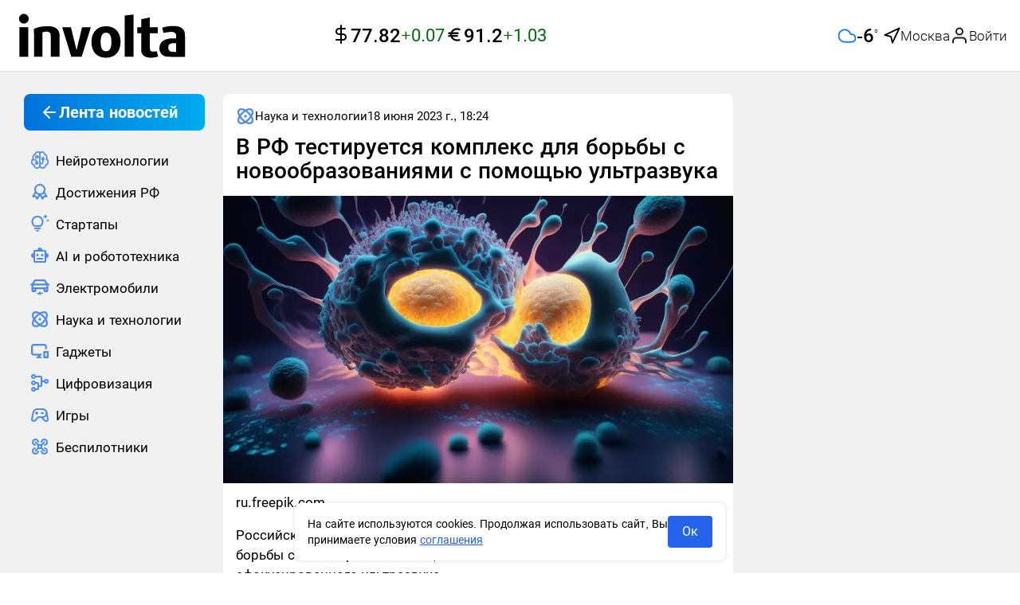

--- FILE ---
content_type: text/css; charset=utf-8
request_url: https://involta.media/_nuxt/layout-public.731c348f.css
body_size: 608
content:
.blck-rklm[data-v-d66d69d6]{max-width:100%;overflow:hidden}.blck-rklm--dev[data-v-d66d69d6]{background-color:var(--gray);min-height:90px;width:100%}.blck-rklm--wrapper[data-v-d66d69d6]{display:grid;max-width:100%;width:100%}.blck-rklm[data-v-9222d701]{max-width:100%;overflow:hidden}.blck-rklm--dev[data-v-9222d701]{background-color:var(--gray);min-height:90px;width:100%}.blck-rklm--wrapper[data-v-9222d701]{display:grid;max-width:100%;width:100%}.layout__wrapper[data-v-7424965d]{display:flex;flex-direction:column;height:100%}.layout__wrapper-inner[data-v-7424965d]{flex:1 0 auto;min-height:calc(100vh - 40px)}.layout__footer[data-v-7424965d]{flex:0 0 auto}@media (max-width:1279px){.lsidebarWrapper[data-v-7424965d]{display:none}}.rsidebarWrapper[data-v-7424965d]{height:100%;width:100%}@media (max-width:1023px){.rsidebarWrapper[data-v-7424965d]{display:none;order:-1;transform:translate(-30px);width:calc(100% + 60px)}}@media (max-width:639px){.rsidebarWrapper[data-v-7424965d]{order:-1;transform:translate(0);width:100%}}.main[data-v-7424965d]{width:100%}.up-button[data-v-7424965d]{align-items:center;background-color:var(--white);border-radius:9999px;border-style:none;bottom:24px;color:var(--black);cursor:pointer;display:flex;height:60px;justify-content:center;left:30px;opacity:.85;position:fixed;transition:box-shadow .25s ease,color .25s ease,opacity .25s ease;visibility:hidden;width:60px;z-index:50}.up-button--active[data-v-7424965d]{transition:opacity .3s;visibility:visible}@media (min-width:1280px){.up-button--special[data-v-7424965d]{bottom:75px}}.up-button[data-v-7424965d]:hover{color:var(--blue);opacity:1}@media (max-width:1279px){.up-button[data-v-7424965d]{bottom:24px;height:48px;width:48px;--tw-translate-x:-50%;left:calc(25vw - (min(24vw,467px)/4) - 163.75px);transform:translate(-50%,var(--tw-translate-y)) rotate(var(--tw-rotate)) skew(var(--tw-skew-x)) skewY(var(--tw-skew-y)) scaleX(var(--tw-scale-x)) scaleY(var(--tw-scale-y));transform:translate(var(--tw-translate-x),var(--tw-translate-y)) rotate(var(--tw-rotate)) skew(var(--tw-skew-x)) skewY(var(--tw-skew-y)) scaleX(var(--tw-scale-x)) scaleY(var(--tw-scale-y))}}@media (max-width:1023px){.up-button[data-v-7424965d]{left:calc(25vw - 160px)}}@media (max-width:767px){.up-button[data-v-7424965d]{bottom:8px;box-shadow:0 0 3px #00000040;height:48px;left:8px;transform:none;width:48px}}


--- FILE ---
content_type: application/javascript
request_url: https://involta.media/_nuxt/module-comments.82eeda7c.js
body_size: 3237
content:
import{d as ie,e as le,r as _,K as se,a6 as ue,s as re,b as ce,W as me,w as pe,f as ge,a7 as de,X as be,aC as Q,bI as T,j as fe,a3 as D,p as a,o as y,m as $,x as b,n as P,t as E,bJ as X,v as H,F as he,q as ve,c as ye,y as F,D as _e,Q as $e,R as Se,bK as Ce,bL as we,A as Ie,Z as Pe,B as Ne,J as ke,T as Ae,_ as Ue}from"./entry.af7eb995.js";import{E as De}from"./el-dialog.d4912b3f.js";import"./el-overlay.fe0ce3ef.js";import He from"./ui-loader-dots.5592ecf9.js";import Be from"./ui-comment.934fb691.js";import"./scroll.d2fa1c4d.js";import"./create-publication-comment-form.4d01a175.js";import"./el-form.dabfc6eb.js";import"./_Uint8Array.15de994f.js";import"./isEqual.3e35d637.js";import"./icon-comment-upload-file.44676914.js";import"./el-avatar.66b6387c.js";import"./el-tag.e2c43e8f.js";const Le=Ce(()=>we(()=>import("./create-publication-comment-form.4d01a175.js"),["./create-publication-comment-form.4d01a175.js","./entry.af7eb995.js","./entry.61d28a46.css","./el-form.dabfc6eb.js","./_Uint8Array.15de994f.js","./el-form.a9cc6355.css","./isEqual.3e35d637.js","./icon-comment-upload-file.44676914.js","./create-publication-comment-form.48115b0a.css"],import.meta.url).then(N=>N.default||N)),Re={key:0,class:"w-full"},Te={key:0,class:"flex items-center justify-center"},Ee=["id"],Fe={class:"comments-module__top"},qe={class:"text--level-2 comments-title"},Ve={class:"px-4 pb-2"},Me={key:0,class:"pb-5"},ze={key:0,class:"comments-module__footer"},Ye={class:"comments-module__footer-inner"},Je=ie({__name:"module-comments",props:{categorySlug:{},publicationSlug:{},publicationNumber:{},isShowComments:{type:Boolean},publication:{}},async setup(N){let k,q;const t=N,p=Ie(),B=le(),g=_(null),r=_(null),L=_(!1),V=_(""),A=_(!1),M=se(),c=ue(),{publicationComments:m,lastCommentForAnswer:Z,commentForAnswer:z}=re(c),S=ce(),f=_(void 0),U=()=>{L.value=!1,r.value.style.maxHeight="100%",r.value.style.overflowY="initial"},G=()=>{var e;(e=navigator==null?void 0:navigator.vibrate)==null||e.call(navigator,10),U()},ee=me(()=>{var e;return!c.isShowComments&&!((e=z.value)!=null&&e.commentId)&&!S.hash.includes(`#comments-${t.categorySlug}-${t.publicationSlug}`)||!c.isShowComments&&t.publicationNumber>1}),{error:te}=([k,q]=pe(()=>ge(`publication-comments-${t.categorySlug}-${t.publicationSlug}`,()=>(f.value=+`${S.query.commentId}`,t.publicationNumber<2?c.getNewHighLevelComments({categorySlug:t.categorySlug,publicationSlug:t.publicationSlug,commentId:Number.isNaN(f.value)?void 0:f.value}):new Promise(e=>e(null))))),k=await k,q(),k);de(async()=>{var e,n;f.value=+`${S.query.commentId}`,f.value=Number.isNaN(f.value)?void 0:f.value,Array.isArray((n=(e=c.publicationComments)==null?void 0:e[`${t.categorySlug}-${t.publicationSlug}`])==null?void 0:n.comments)&&M.isAuth&&t.publicationNumber<2&&await c.getCurrentUserPublicationComments({categorySlug:t.categorySlug,publicationSlug:t.publicationSlug})});const oe=()=>{var e,n,s;if(!((e=z.value)!=null&&e.commentId)&&g.value&&r.value){const i=(s=(n=g.value)==null?void 0:n.querySelectorAll)==null?void 0:s.call(n,".ui-comment--published");if(g.value&&r.value&&i&&(i==null?void 0:i.length)>=4){const h=i[2].querySelector(".comment-footer");if(!h)return;L.value=!0;const o=h.offsetTop-r.value.offsetTop;r.value.style.maxHeight=o+"px",r.value.style.overflowY="hidden"}}};be(async()=>{var e;if(S.query.commentId||oe(),!ee.value&&S.hash.includes(`#comments-${t.categorySlug}-${t.publicationSlug}`)&&(e=g.value)!=null&&e.clientHeight){await Q();const n=window.innerHeight;setTimeout(()=>{g.value.clientHeight<n?T({target:g.value,duration:0,variant:"custom",align:"center",offsetY:-10}):T({target:g.value,duration:0,variant:"custom",align:"top",offsetY:10})},0)}});const ae=async e=>{var s,i;Z.value=e,await Q();const n=(i=(s=r.value)==null?void 0:s.querySelector(`#comment-${e}`))==null?void 0:i.querySelector(".comments-form__textfield-wrapper");n&&!B.isDesktop&&T({target:n,align:"top",duration:250,offsetY:-5})},ne=async e=>{try{await c.getPublicationCommentsByParentComment({categorySlug:`${t.categorySlug}`,publicationSlug:`${t.publicationSlug}`,parentCommentId:e,delay:800})}catch(n){console.log(n),Pe({showClose:!0,message:"Комментарии не удалось загрузить. Попробуйте ещё раз.",type:"error"})}};fe(()=>{var i,h;if(t.publicationNumber!==1)return null;const e=(i=m.value)==null?void 0:i[`${t.categorySlug}-${t.publicationSlug}`];if(!e)return null;const n=(o,u=[])=>(o.forEach(l=>{u.push(l),l.childComments.length>0&&n(l.childComments,u)}),u),s=n(e.comments).filter(o=>o.status==="published").sort((o,u)=>{const l=Date.parse(o.datePublished),v=Date.parse(u.datePublished);return l-v});return{"@context":"http://schema.org","@type":"DiscussionForumPosting",author:{"@type":"Person",url:`${p.public.baseUrl}/authors/${t.publication.author.id}`,name:`${t.publication.author.name}${t.publication.author.secondName?" "+t.publication.author.secondName:""}`,image:(h=t.publication.author)!=null&&h.avatar?t.publication.author.avatar:`${p.public.baseUrl}/img/icons/avatars/avatar-${t.publication.author.id%44+1}.svg`},datePublished:t.publication.datePublished,image:t.publication.mainImage,headline:D(t.publication.title),text:D(t.publication.description),url:`${p.public.baseUrl}/${t.publication.oldPath?"post":t.publication.category.slug}/${t.publication.publicationSlug}`,commentCount:t.publication.commentsCount,comment:s.map(o=>{var u,l,v,C,w,I;return{"@type":"Comment",author:{"@type":"Person",url:`${p.public.baseUrl}/authors/${o.author.id}`,name:`${o.author.name}${o.author.secondName?" "+o.author.secondName:""}`,image:(u=o.author)!=null&&u.avatar?o.author.avatar:`${p.public.baseUrl}/img/icons/avatars/avatar-${o.author.id%44+1}.svg`},datePublished:o.datePublished,text:D(o.message),image:((l=o==null?void 0:o.attachments)==null?void 0:l[0].dataUrl)??void 0,parentItem:o.parentId&&((v=o.parentCommentInfo)==null?void 0:v.status)==="published"?{"@type":"Comment",author:{"@type":"Person",url:`${p.public.baseUrl}/authors/${o.parentCommentInfo.author.id}`,name:`${o.parentCommentInfo.author.name}${o.parentCommentInfo.author.secondName?" "+o.parentCommentInfo.author.secondName:""}`,image:(C=o.parentCommentInfo.author)!=null&&C.avatar?o.parentCommentInfo.author.avatar:`/img/icons/avatars/avatar-${o.parentCommentInfo.author.id%44+1}.svg`},datePublished:o.parentCommentInfo.datePublished,text:D(o.parentCommentInfo.message),image:((I=(w=o.parentCommentInfo)==null?void 0:w.attachments)==null?void 0:I[0].dataUrl)??void 0,"@id":`${p.public.baseUrl}/${t.publication.oldPath?"post":t.publication.category.slug}/${t.publication.publicationSlug}?commentId=${o.parentCommentInfo.id}`}:void 0,"@id":`${p.public.baseUrl}/${t.publication.oldPath?"post":t.publication.category.slug}/${t.publication.publicationSlug}?commentId=${o.id}`}})}});const R=e=>{V.value=e,A.value=!0};return(e,n)=>{var l,v,C,w,I,Y,J,j,x;const s=Le,i=Ne,h=ke,o=Ae,u=De;return e.isShowComments&&((l=a(m))!=null&&l[`${e.categorySlug}-${e.publicationSlug}`])&&!a(te)?(y(),$("div",Re,[(v=a(m))!=null&&v[`${e.categorySlug}-${e.publicationSlug}`].isLoading?(y(),$("div",Te,[b(a(He))])):(y(),$("div",{key:1,id:`comments-${e.categorySlug}-${e.publicationSlug}`,ref_key:"commentsBlockRef",ref:g,class:"comments-module"},[P("div",Fe,[P("div",qe,E(((w=(C=a(m))==null?void 0:C[`${e.categorySlug}-${e.publicationSlug}`])==null?void 0:w.totalCount)??0)+" "+E(("sclonenie"in e?e.sclonenie:a(X))(((Y=(I=a(m))==null?void 0:I[`${e.categorySlug}-${e.publicationSlug}`])==null?void 0:Y.totalCount)??0,["комментарий","комментария","комментариев"])),1)]),P("div",Ve,[b(i,{"when-visible":""},{default:H(()=>[b(s,{"category-slug":e.categorySlug,"publication-slug":e.publicationSlug,"on-submit":U,"handle-picture-card-preview":R,"is-show-comments-form-footer":`${typeof a(c).lastCommentForAnswer!="number"}`=="true"},null,8,["category-slug","publication-slug","is-show-comments-form-footer"])]),_:1})]),P("div",{ref_key:"commentsListRef",ref:r,class:"comments-list pt-2"},[(y(!0),$(he,null,ve((J=a(m)[`${t.categorySlug}-${t.publicationSlug}`])==null?void 0:J.comments,d=>(y(),ye(a(Be),{key:d.id,id:`comment-${d.id}`,data:d,"click-answer":ae,"click-read-more":ne,"category-slug":e.categorySlug,"publication-slug":e.publicationSlug,"is-last-comment-of-branch":!1,"on-submit":U,"handle-picture-card-preview":R},null,8,["id","data","category-slug","publication-slug"]))),128)),a(M).isAuth&&((x=(j=a(m))==null?void 0:j[`${t.categorySlug}-${t.publicationSlug}`])==null?void 0:x.totalCount)>=25?(y(),$("div",Me,[b(i,{"when-visible":""},{default:H(()=>[b(s,{"category-slug":e.categorySlug,"publication-slug":e.publicationSlug,"on-submit":U,"handle-picture-card-preview":R,"is-show-comments-form-footer":`${typeof a(c).lastCommentForAnswer!="number"}`=="true"},null,8,["category-slug","publication-slug","is-show-comments-form-footer"])]),_:1})])):F("",!0)],512),a(L)?(y(),$("div",ze,[P("div",Ye,[b(h,{class:"comments-module__footer-button-more",onClick:G},{default:H(()=>{var d,K,O,W;return[_e(E(`${((K=(d=a(m))==null?void 0:d[`${e.categorySlug}-${e.publicationSlug}`])==null?void 0:K.totalCount)??0}
           ${("sclonenie"in e?e.sclonenie:a(X))(((W=(O=a(m))==null?void 0:O[`${e.categorySlug}-${e.publicationSlug}`])==null?void 0:W.totalCount)??0,["комментарий","комментария","комментариев"])}`),1)]}),_:1})])])):F("",!0),b(u,{modelValue:a(A),"onUpdate:modelValue":n[0]||(n[0]=d=>$e(A)?A.value=d:null),class:Se(a(B).isMobile?"comments__img-dialog comments__img-dialog--mobile":"comments__img-dialog"),fullscreen:a(B).isMobile},{default:H(()=>[b(o,{"w-full":"",src:a(V),alt:"Превью изображения",title:"Превью изображения"},null,8,["src"])]),_:1},8,["modelValue","class","fullscreen"])],8,Ee))])):F("",!0)}}});const nt=Ue(Je,[["__scopeId","data-v-2c2f86e2"]]);export{nt as default};


--- FILE ---
content_type: application/javascript
request_url: https://involta.media/_nuxt/layout-rsidebar-profile.vue.9e2803ef.js
body_size: 70
content:
import{_ as e}from"./ui-profile-menu.vue.25a8c7a0.js";import{d as s,o as a,m as o,x as _,p as r}from"./entry.af7eb995.js";const t={class:"r-sidebar"},m=s({__name:"layout-rsidebar-profile",setup(n){return(c,i)=>(a(),o("aside",t,[_(r(e))]))}});export{m as _};


--- FILE ---
content_type: application/javascript
request_url: https://involta.media/_nuxt/icon-arrow-down.c7af2723.js
body_size: 161
content:
import{_ as o,o as e,m as t,n}from"./entry.af7eb995.js";const s={},r={xmlns:"http://www.w3.org/2000/svg",width:"24",height:"25",viewBox:"0 0 24 25",fill:"none"},c=n("path",{d:"M6 9.5L12 15.5L18 9.5",stroke:"black","stroke-width":"2","stroke-linecap":"round","stroke-linejoin":"round"},null,-1),_=[c];function a(i,d){return e(),t("svg",r,_)}const h=o(s,[["render",a]]);export{h as default};


--- FILE ---
content_type: application/javascript
request_url: https://smi2.ru/counter/settings?payload=CIGfAxjP9KzsvTM6JDBmYTJiNGViLTczYTgtNDc0OS1hNzA5LWIzZTY1NmQ5YmRmOA&cb=_callbacks____0mkn68ey0
body_size: 1519
content:
_callbacks____0mkn68ey0("[base64]");

--- FILE ---
content_type: application/javascript;charset=utf-8
request_url: https://smi2.ru/data/js/102056.js
body_size: 2859
content:
window['jsapi_rtb_ctx'] = 'EiA0MDUzYzhlODY1MDVhZWQxMTAyYjkxZTczNDBlNDMzMhocEN-FwMsGIgVydV9SVSoLMy4xNDEuMzQuNzAwASoTCIGfAxoNaW52b2x0YS5tZWRpYQ';function _jsload(src){var sc=document.createElement("script");sc.type="text/javascript";sc.async=true;sc.src=src;var s=document.getElementsByTagName("script")[0];s.parentNode.insertBefore(sc,s);};(function(){document.getElementById("unit_102056").innerHTML="<style>.container-102056 { margin: 20px 0; } .container-102056-player {} .container-102056 .jsapi-vast-player, .container-102056 .jsapi-media-player { max-width: 600px; height: 300px; margin: auto; overflow: hidden; } .container-102056 .jsapi-media-logo-top { padding: 0; } /* zen reset */ .container-102056.container-102056-native .left-button, .container-102056.container-102056-native .right-button { display: none; } .container-102056.container-102056-native .zen-container { overflow: initial; height: 100%; } .container-102056.container-102056-native .list-container { -webkit-box-sizing: content-box; box-sizing: content-box; white-space: normal; overflow: initial; height: 100%; display: -webkit-box; display: -ms-flexbox; display: flex; margin: 0 -5px; } .container-102056.container-102056-native .list-container-item { height: auto; margin-right: 0; border-radius: 0; overflow: initial; height: 100%; padding: 0 5px; } /* native */ .container-102056-native { max-width: 640px; height: 360px; margin: auto; position: relative; font-family: Arial, sans-serif; } .container-102056-native .container-102056__header { max-height: 18px; margin-bottom: 12px; display: -webkit-box; display: -ms-flexbox; display: flex; -webkit-box-pack: justify; -ms-flex-pack: justify; justify-content: space-between; position: absolute; left: 4px; top: 4px; z-index: 1; } .container-102056-native .container-102056__header-text { font-family: blockacregular, sans-serif; font-size: 16px; line-height: 18px; color: #202020; display: none; } .container-102056-native .container-102056__header-logo { display: inline-block; vertical-align: top; height: 18px !important; width: auto; display: none; } .container-102056-native .container-102056__header-logo-link { display: none; } .container-102056-native .container-102056__space { -webkit-box-flex: 1; -ms-flex-positive: 1; flex-grow: 1; } .container-102056-native .container-102056__ad-label { position: absolute; top: 4px; left: 4px; } .container-102056-native .container-102056__ad-link { display: inline-block; vertical-align: top; font-family: Arial, sans-serif; font-size: 8px; line-height: 12px; font-weight: normal; color: #fff !important; text-decoration: none !important; background: rgba(0, 0, 0, .3); padding: 0 4px; text-transform: uppercase; letter-spacing: .4px; will-change: opacity; border-radius: 6px; } .container-102056-native .container-102056__ad-link:hover { opacity: .8; } .container-102056-native .list-container-item { display: inline-block; vertical-align: top; width: 100% !important; -webkit-box-sizing: border-box; box-sizing: border-box; margin-bottom: 10px; } .container-102056-native .list-container-item:last-child {} .container-102056-native .list-container-item>div { height: 100%; -webkit-box-shadow: 0 0 15px rgba(0, 0, 0, .2); box-shadow: 0 0 15px rgba(0, 0, 0, .2); position: relative; } .container-102056-native .container-102056__link { display: -webkit-box; display: -ms-flexbox; display: flex; -webkit-box-orient: vertical; -webkit-box-direction: normal; -ms-flex-direction: column; flex-direction: column; height: 100%; margin: 0; padding: 0; text-decoration: none; overflow: hidden; } .container-102056-native .container-102056__img-wrap { width: 100%; min-height: 160px; position: relative; -webkit-box-flex: 1; -ms-flex-positive: 1; flex-grow: 1; } .container-102056-native .container-102056__img { display: block; border: none; position: absolute; top: 0px; left: 0px; right: 0px; bottom: 0px; background-repeat: no-repeat; background-position: center center; background-size: cover; } .container-102056-native .container-102056__text { display: -webkit-box; display: -ms-flexbox; display: flex; -webkit-box-orient: vertical; -webkit-box-direction: normal; -ms-flex-direction: column; flex-direction: column; padding: 8px; } .container-102056-native .container-102056__source { display: none; } .container-102056-native .container-102056__logo { width: 16px; height: 16px; float: left; margin-right: 6px; } .container-102056-native .container-102056__domain { font-size: 12px; line-height: 16px; color: #464646; word-break: break-word; } .container-102056-native .container-102056__title { font-family: Arial, Helvetica, sans-serif; font-size: 18px; line-height: 22px; color: #000; font-weight: bold; text-align: left; word-wrap: break-word; overflow: hidden; max-height: 88px; display: -webkit-box; -webkit-line-clamp: 4; -webkit-box-orient: vertical; margin-bottom: 5px; } .container-102056-native .container-102056__title:hover {} .container-102056__text-space { -webkit-box-flex: 1; -ms-flex-positive: 1; flex-grow: 1; } .container-102056-native .container-102056__more { font-size: 14px; line-height: 30px; color: #fff; background-color: #3D7BF4; border-radius: 4px; text-align: center; } .container-102056-native .hidden { display: none; }</style>";var cb=function(){var clickTracking = "";/* deprecated */ var adLabel = {"link":"https://smi2.ru/newdata/adinfo?ad=0&bl=102056&nvuuid=02008e14-df00-a8b9-6900-007e7000011b&rnd=2115703993"};var unitElement = JsAPI.Dom.getElement('unit_102056'); unitElement.removeAttribute('id'); var a = unitElement.querySelector('a'); if (a) unitElement.removeChild(a); unitElement.classList.add('unit-102056'); var parentElement, headerContainer; JsAPI.Dom.appendChild(unitElement, parentElement = JsAPI.Dom.createDom('div', 'container-102056')); function item_content_renderer(parent, model, index) { var url = model['url']; var image = model['image']; var logo = model['logo']; var domain = model['domain']; var title = model['title']; var adLabel = model['ad_label']; var el; JsAPI.Dom.appendChild(parent, el = JsAPI.Dom.createDom('div', undefined, [ JsAPI.Dom.createDom('a', { 'class': 'container-102056__link', 'href': url, 'target': '_blank', 'rel': 'noopener noreferrer nofollow' }, [ JsAPI.Dom.createDom('div', 'container-102056__img-wrap', JsAPI.Dom.createDom('div', { 'class': 'container-102056__img', 'style': 'background-image: url(' + image + ')' })), JsAPI.Dom.createDom('div', 'container-102056__text', [ JsAPI.Dom.createDom('div', 'container-102056__source', [ JsAPI.Dom.createDom('img', { 'class': logo ? 'container-102056__logo' : 'hidden', 'src': logo }), JsAPI.Dom.createDom('div', 'container-102056__domain', domain) ]), JsAPI.Dom.createDom('div', 'container-102056__title', title), JsAPI.Dom.createDom('div', 'container-102056__text-space'), JsAPI.Dom.createDom('div', 'container-102056__more', 'Подробнее') ]) ]) ])); /* Добавление рекламной метки */ var adLabelElem; JsAPI.Dom.appendChild(el, adLabelElem = JsAPI.Dom.createDom('div', 'container-102056__ad-label')); try { if (adLabel) { var adLinkElem = JsAPI.Dom.createDom('a', { 'class': 'container-102056__ad-link', 'href': adLabel.link, 'target': '_blank', 'rel': 'noopener noreferrer nofollow' }, 'Реклама'); adLinkElem.addEventListener('click', function(event) { event.stopPropagation(); }); JsAPI.Dom.appendChild(adLabelElem, adLinkElem); } } catch (error) {} } function callBack(eventType, vastObj) { } function emptyContent() { var event = new CustomEvent('smi2NoContent', { bubbles: true }); unitElement.dispatchEvent(event); } function playerHaveContent() { parentElement.classList.add('container-102056-player'); } function nativeHaveContent() { parentElement.classList.remove('container-102056-player'); parentElement.classList.add('container-102056-native'); } function nativeBeforeRender() { } function end_callback() { } JsAPI.Ui.ExAd({ 'block_id': 102056, 'parent_element': parentElement, 'end_callback': end_callback, 'preset_player': { 'use_blur': true, 'callback': { 'empty_content': emptyContent, 'have_content': playerHaveContent, 'volumechange': callBack, }, }, 'preset_native': { 'page_size': 2, 'max_page_count': 1, 'item_content_renderer': item_content_renderer, 'callback': { 'before_render': nativeBeforeRender, 'have_content': nativeHaveContent, 'empty_content': emptyContent, } }, });};if(!window.jsapi){window.jsapi=[];_jsload("//static.smi2.net/static/jsapi/jsapi.v5.25.25.ru_RU.js");}window.jsapi.push(cb);}());/* StatMedia */(function(w,d,c){(w[c]=w[c]||[]).push(function(){try{w.statmedia53121=new StatMedia({"id":53121,"user_id":null,"user_datetime":1768948447823,"session_id":null,"gen_datetime":1768948447824});}catch(e){}});if(!window.__statmedia){var p=d.createElement('script');p.type='text/javascript';p.async=true;p.src='https://cdnjs.smi2.ru/sm.js';var s=d.getElementsByTagName('script')[0];s.parentNode.insertBefore(p,s);}})(window,document,'__statmedia_callbacks');/* /StatMedia */